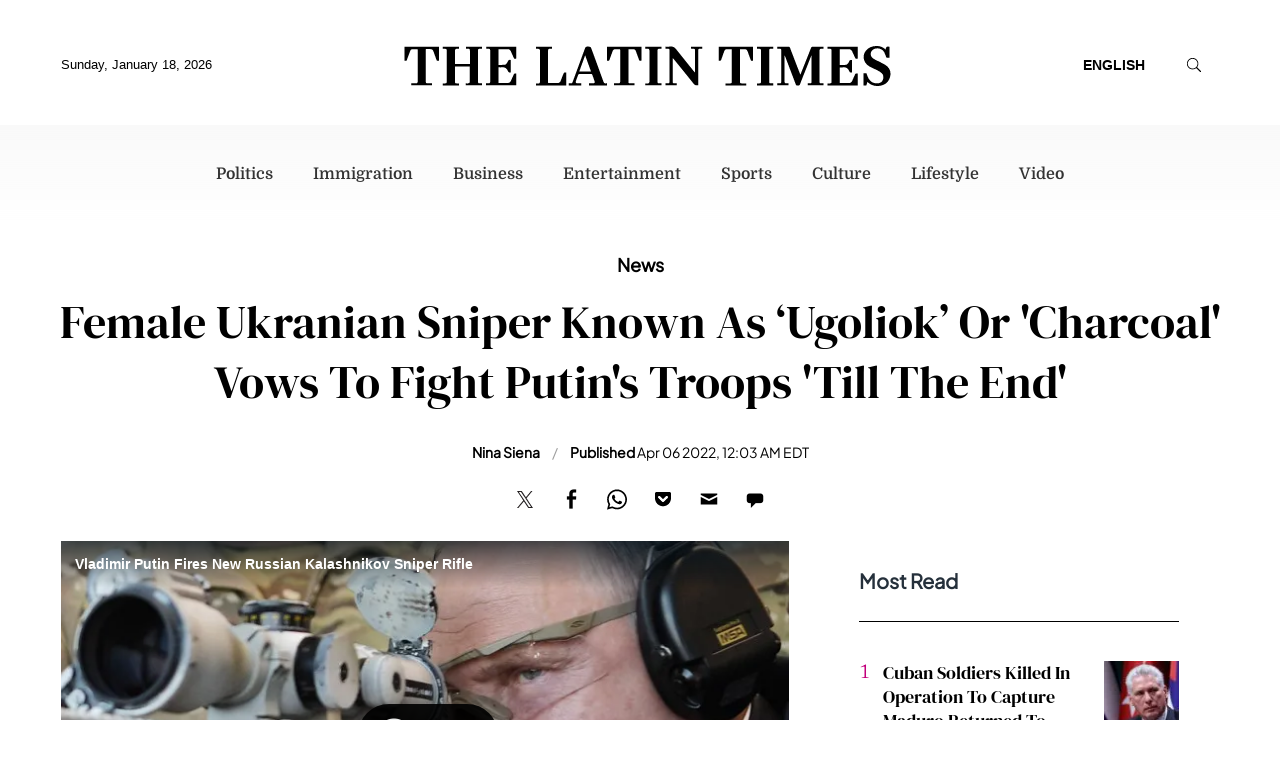

--- FILE ---
content_type: text/html; charset=UTF-8
request_url: https://d.latintimes.com/share/506684?autostart=0
body_size: 25763
content:
<!DOCTYPE html><html><head><meta http-equiv="Content-Type" content="text/html; charset=utf-8" /><meta name="viewport" content="width=device-width"><title>Vladimir Putin Fires New Russian Kalashnikov Sniper Rifle</title><link rel="preload" href="https://g.latintimes.com/sys/js/a0967c2b28ca71446c315148e20cf888.js?v=1768643337" as="script" /><link rel="preload" href="https://imasdk.googleapis.com/js/sdkloader/ima3.js" as="script" /><link rel="preconnect" href="https://g.latintimes.com" /><link rel="dns-prefetch" href="https://g.latintimes.com" /><link rel="preconnect" href="https://d.latintimes.com" /><link rel="dns-prefetch" href="https://d.latintimes.com" /><link rel="preconnect" href="https://imasdk.googleapis.com" /><link rel="dns-prefetch" href="https://imasdk.googleapis.com" /><link rel="preconnect" href="https://securepubads.g.doubleclick.net" /><link rel="dns-prefetch" href="https://securepubads.g.doubleclick.net" /><link rel="canonical" href="https://d.latintimes.com/share/506684" /> <script type="application/ld+json">{"@context":"https:\/\/schema.org","@type":"VideoObject","name":"Vladimir Putin Fires New Russian Kalashnikov Sniper Rifle","description":"Russian President Vladimir Putin tested a new sniper rifle when he visited the Kalashnikov Concern in Patriot Park outside Moscow.","publisher":{"@type":"NewsMediaOrganization","name":"Latin Times","url":"https:\/\/www.latintimes.com","logo":{"@type":"ImageObject","url":"https:\/\/g.latintimes.com\/themes\/favicons\/apple-touch-icon.png","width":"180","height":"180"},"sameAs":["https:\/\/www.facebook.com\/TheLatinTimes\/","https:\/\/www.linkedin.com\/company\/ibt-media"]},"thumbnailUrl":["https:\/\/d.latintimes.com\/en\/full\/43417\/vladimir-putin-fires-new-russian-kalashnikov-sniper-rifle.jpg?w=736&amp;h=414&amp;f=a063784b88f9e50b1b698b2d70042b0e"],"uploadDate":"2018-09-20T05:59:06-04:00","duration":"PT0M26S","contentUrl":"https:\/\/video.latintimes.com\/transcoder\/480p\/2533\/putin-cms-1537437049.mp4","embedUrl":"https:\/\/d.latintimes.com\/share\/506684"}</script> <script>var CEN_DOMAIN='latintimes.com';var current_timestamp=new Date().getTime(),mobile_device=(/android|webos|phone|ipad|ipod|blackberry|mobi|opera mini/i.test(navigator.userAgent)),bot_engine=/bot|http|python|grabber|crawl|search|fetch|feed|proxy|spider|curl|wget|okhttp|slurp|inspector|synthetic|mediapartners|yahooysmcm|aolbuild|bingpreview|facebookext|facebookcat|accoona|htdig|ia_archive|larbin|-perl|stackrambler|webcapture|downloader|WebCopier|xenu|validator|Snoopy|cohere-ai/i.test(navigator.userAgent),dfpSlots={},dfpEx=[],fqtag={cmd:[],scmd:[],fcmd:[],fscmd:[]},oa=oa||{},doFir=doFir||[],doReady=doReady||[],dataLayer=dataLayer||[],brW=window.innerWidth||document.documentElement.clientWidth||document.body.clientWidth||[],brH=window.innerHeight||document.documentElement.clientHeight||document.body.clientHeight||[],_LJ=function(d,g,e,f){var a,c;a=document.createElement("script");a.type="text/javascript";a.src=d;if(g)a.async=!0;if(e)a.onload=e;if(f)a.onerror=f;c=document.getElementById("loading_position");c.parentNode.insertBefore(a,c)},LJ=function(d,e,f){_LJ(d,1,e,f)},LC=function(d,e,f){var a,c;a=document.createElement("link");a.rel="stylesheet";a.href=d;if(e)a.onload=e;if(f)a.onerror=f;c=document.getElementById("loading_position");c.parentNode.insertBefore(a,c)},setCookieHours=function(name,value,h,domain){var date,expires=host='';if(h){date=new Date();date.setTime(date.getTime()+(h*60*60*1000));expires="; expires="+date.toUTCString();if(domain)host=";domain="+domain};document.cookie=name+"="+value+expires+host+"; path=/"},setCookie=function(name,value,days,domain){if(days)days*=24;setCookieHours(name,value,days,domain)},deleteCookie=function(name){setCookie(name,"",-1)},getCookie=function(c){c+="=";for(var d=document.cookie.split(";"),b=0;b<d.length;b++){for(var a=d[b];" "==a.charAt(0);)a=a.substring(1,a.length);if(0==a.indexOf(c))return a.substring(c.length,a.length)}return null},getCookieString=function(t){return getCookie(t)||""},getUrlParameters=function(t){var n,r={},s=/=/.test(t);return(s?t:location.search.substring(1)).split("&").forEach(function(t){""!=t&&(r[(n=t.split("="))[0]]=n[1])}),!t||s?r:r[t]},loadJS=function(arr,c){LJ(arr[0],function(){if(arr.length>1){arr.shift();loadJS(arr,c)}else c()})},appendCSS=function(d){var o=document.createElement("style");o.innerHTML=typeof d=='object'?d.data:d;document.getElementsByTagName('head')[0].appendChild(o)},GCSS=function(u){var x=new XMLHttpRequest();x.open('GET',u);x.send(null);x.onreadystatechange=function(){if(x.readyState===4&&x.status===200)appendCSS(x.responseText);}},execFunc=function(o){if(typeof o=='object'){while(exe=o.shift())exe();o.push=function(f){f()}}},hb_debug=getCookie('ibt_debug')?1:0,ibt_log=function(){if(hb_debug){var a=[].slice.call(arguments);a.unshift('|IBT|');console.log.apply(console,a)}},ibt_error=function(){if(hb_debug){var a=[].slice.call(arguments);a.unshift('|IBT|');console.error.apply(console,a)}},SITE_DOMAIN=DOMAIN=document.domain;if(SITE_DOMAIN==location.host){var str='',a=SITE_DOMAIN.split('.');for(var i=1;i<a.length;i++){str+="."+a[i]};SITE_DOMAIN=DOMAIN=str.substr(1)};JSON.split=function(c,d){var a=c.split(d||"|"),b={};for(i=0;i<a.length;i+=2)b[a[i]]=a[i+1];return b};oa.geo=JSON.split(getCookieString('X-UA-Info')||'country|OTHER|state||city||ip|');(function(){var u=navigator.userAgent,o=/Android/.test(u)?['Android',(u.match(/Android ([\d]+)/)||[,0])[1]]:/Nintendo/.test(u)?['Nintendo',(u.match(/(?:Nintendo ([\w]+))/i)||[,0])[1]]:/iPhone|iPod|iPad/.test(u)?['iOS',(u.match(/(?:iPhone|iPod|iPad).+OS ([\d]+)/i)||[,0])[1]]:/Maci/.test(u)?['Mac OS',(u.match(/Mac OS X ([\d]+)/)||[,0])[1]]:/Win/.test(u)?['Windows',(u.match(/Windows NT ([\d]+\.[\d]+)/)||[,3])[1]]:/CrOS/.test(u)?['Chrome OS',(u.match(/(?:hrome\/([\d]+))/i)||[,0])[1]]:/Tizen/.test(u)?['Tizen',(u.match(/(?:Tizen ([\d]+))/i)||[,0])[1]]:/PlayStation/.test(u)?['PlayStation',(u.match(/(?:PlayStation ([\d]+|Vita))/i)||[,0])[1]]:/WebOS/.test(u)?['WebOS',(u.match(/(?:WEBOS([\d]+))/i)||[,0])[1]]:/Fuchsia/.test(u)?['Fuchsia',1]:/Linux/.test(u)?['Linux',(u.match(/(?:Linux ([\w]+))/i)||[,0])[1]]:/OS\/2/.test(u)?['OS/2',(u.match(/(?:OS\/2;? ((?!OS)[\w]+))/i)||[,0])[1]]:/Unix|OpenBSD|FreeBSD|X11/.test(u)?['Unix',1]:/Apple\s?TV/.test(u)?['Apple tvOS',(u.match(/(?:OS ([\d]+))/i)||[,0])[1]]:bot_engine?['Bots',1]:['Unknown',0],b=bot_engine?['Bots',1]:/ndroid.+; wv/.test(u)?['Android Webview',1]:/(iPhone|iPod|iPad)(?!.+Safari)/i.test(u)?['iOS Webview',1]:/edg/i.test(u)?['Edge',(u.match(/(?:edg(?:e|a|ios)?\/)([\d]+)/i)||[,0])[1]]:/firefox|fxios/i.test(u)?['Firefox',(u.match(/(?:(?:fox|xios)\/([\d]+))/i)||[,0])[1]]:/opr/i.test(u)?['Opera',(u.match(/(?:opr\/([\d]+))/i)||[,0])[1]]:/opera/i.test(u)?['Opera',u.indexOf("ersion")!=-1?(u.match(/(?:sion\/([\d]+))/)||[,0])[1]:(u.match(/(?:era(?:\/|\s)([\d]+))/)||[,0])[1]]:/msie|trident/i.test(u)?['MSIE',(u.match(/(?:(?:ie|rv)(?:\:|\s)([\d]+))/i)||[,0])[1]]:/[\w\s]+browser\//i.test(u)?[u.match(/([\w]+browser)\/[\d]+/i)[1],(u.match(/(?:ser\/([\d]+))/)||[,0])[1]]:/PlayStation/i.test(u)?['PlayStation',(u.match(/(?:tation ([\d]+))/i)||[,0])[1]]:/silk/i.test(u)?['Amazon Silk',(u.match(/(?:silk\/([\d]+))/i)||[,0])[1]]:/palemoon/i.test(u)?['PaleMoon',(u.match(/(?:moon\/([\d]+))/i)||[,0])[1]]:/puffin/i.test(u)?['Puffin',(u.match(/(?:ffin\/([\d]+))/i)||[,0])[1]]:/safari/i.test(u)&&/version/i.test(u)&&!/chrome/i.test(u)?['Safari',(u.match(/(?:sion\/([\d]+))/)||[,0])[1]]:/chrome/i.test(u)?['Chrome',(u.match(/(?:ome\/([\d]+))/i)||[,0])[1]]:/crios/i.test(u)?['Chrome',(u.match(/(?:crios\/([\d]+))/i)||[,0])[1]]:/seamonkey/i.test(u)?['SeaMonkey',(u.match(/(?:Monkey\/([\d]+))/i)||[,0])[1]]:/android/i.test(u)?['Android Browser',(u.match(/Android ([\d]+)/)||[,0])[1]]:['Unknown',0];oa.os={name:o[0],version:o[1]};oa.browser={name:b[0],version:b[1]};if(o[0]=="Windows"&&o[1]<10&&(b[0]=='Edge'||(b[0]=='Chrome'&&b[1]>109)||(b[0]=='Firefox'&&b[1]>115)))window.bot_engine=!0})();window.addEventListener('message',function(e){if(e.data=='GetFQ'&&e.origin.indexOf(location.host.replace(/www1?\./,''))>-1){e.source.postMessage('NoPassFQ='+NoPassFQ,e.origin)}});var openLogin=function(u){if(typeof u=='object')u=u.url;jQuery("body").css("overflow","hidden");jQuery("#SIGNIN").remove();jQuery("<div />",{"id":"SIGNIN"}).html('<div class="nw-login"><span class="zephr-modal-close">×</span><div class="login-popup"><iframe frameborder="0" marginwidth="0" marginheight="0" id="Oframe" allowtransparency="true" src="'+u+'" style="min-height:350px;"></iframe></div></div>').appendTo("body");jQuery("#SIGNIN").on('click',function(e){closeLogin()})},closeLogin=function(){jQuery("#SIGNIN").remove();jQuery("body").css("overflow","inherit")},adjustLoginHeight=function(h){jQuery("#Oframe").height(h)},login_success=function(sess){jQuery(".sign-up").html("LOGOUT").on('click',function(){location.href="https://signin."+CEN_DOMAIN+"/oauth/logout"});closeLogin()},LANG='en',commentHeight=function(data){jQuery("#block-ibt-comment iframe").height(data.height)};var login_success=function(sess){jQuery(".pelcro-login-button").html("MY ACCOUNT");jQuery(".remaining-articles .pelcro-login-button").remove();if(typeof run_metering=='function'){run_metering()}
jQuery(".wall .already").add(jQuery("#wall-option1")).remove();closeLogin();jQuery.ajax({url:"https://myaccount."+document.domain+"/oauth/account",dataType:'json',xhrFields:{withCredentials:!0},crossDomain:!0,success:function(json){if(json.html){jQuery("body").append(json.html);if(json.isSubscriber){document.body.className+=' pelcro-subscribed'}}else{deleteCookie('nwsubl');deleteCookie('nwsucrp');location.reload()}}})};var dfpSlots={network_id:"21697271410",adunit:"latintimes",vid_adunit:"vid.latintimes"},doWLoad=[],timerStart=Date.now(),fqs_loaded=fqs_load_timeout=pbjs_loaded=amznads2_loaded=is_bot=!1;(function(){var v=document.createElement('video'),p;v.src="[data-uri]";if((p=v.play())!=undefined)p.then(function(){ibt_log("[AUTOPLAY]Allow");dfpSlots.autoplay=1},function(){v.volume=0;v.muted=!0;v.play().then(function(){ibt_log("[AUTOPLAY]MutedOnly");dfpSlots.autoplay=2},function(){ibt_log("[AUTOPLAY]Blocked");dfpSlots.autoplay=2})})})();var execOnJQ=function(){doFir.push=function(f){f()};while(exe=doFir.shift())exe();},proceedWithoutPrebid=function(){window.pbjs_loaded=!0;doFir.push(function(){verification_callback()})}</script> <script>proceedWithoutPrebid();</script> <script defer src="https://g.latintimes.com/sys/js/a0967c2b28ca71446c315148e20cf888.js?v=1768643337" onload="ibt_log('videojs loaded', Date.now()-timerStart); execOnJQ();"></script> <script>var brtype='web',highval_str="0",is_wv_android=/; wv/i.test(navigator.userAgent),is_wv_ios=/(iPhone|iPod|iPad).*AppleWebKit(?!.*Version)/i.test(navigator.userAgent);if(is_wv_android){brtype='wv_android'}else if(is_wv_ios){brtype='wv_ios'} var utm_result=getUrlParameters(),prebid_video_bid='',prebid_cust_param='',referrer='',fqs_loaded=!1,fqsp_loaded=!1,fqtag={cmd:[],fcmd:[]},pbjs=pbjs||{},utm_source=(utm_result.utm_source)?utm_result.utm_source:"";function TrafficSource(){ibt_log("Location:",document.location);ibt_log("Referrer:",document.referrer);var topUrl="",originTop=document.location.ancestorOrigins||"",ua=navigator.userAgent;if(originTop.length>0){var originTopSz=originTop.length-1;topUrl=originTop[originTopSz]}else{topUrl=document.referrer}
ibt_log("topUrl:",topUrl);if(topUrl.search('(.*)com.google.android.googlequicksearchbox([^/?]*)')===0){return'Google'}else if(document.referrer.search('(.*)com.google.android.googlequicksearchbox([^/?]*)')===0){return'Google'}else if(topUrl.search('(.*)www.googleapis.com([^/?]*)')===0){return'Google'}else if(document.referrer.search('(.*)www.googleapis.com([^/?]*)')===0){return'Google'}else if(topUrl.search('(.*)news.google.com([^/?]*)')===0){return'Google'}else if(topUrl.search('https?://(.*)google.([^/?]*)')===0){return'Google'}else if(topUrl.search('https?://(.*)bing.([^/?]*)')===0){return'Microsoft'}else if(topUrl.search('https?://(.*)msn.([^/?]*)')===0){return'Microsoft'}else if(topUrl.search('https?://(.*)yahoo.([^/?]*)')===0){return'Microsoft'}else if(document.referrer.search('(.*).bing.([^/?]*)')===0){return'Microsoft'}else if(document.referrer.search('(.*).msn.([^/?]*)')===0){return'Microsoft'}else if(document.referrer.search('(.*).yahoo.([^/?]*)')===0){return'Microsoft'}else if(topUrl.search('(.*).facebook.([^/?]*)')===0){return'Facebook'}else if(document.referrer.search('(.*).facebook.([^/?]*)')===0){return'Facebook'}else if(/FBAN|FB_IAB/.test(ua)){return'Facebook'}else if(topUrl.search('https?://t.co/([^/?]*)')===0){return'Twitter'}else if(document.referrer.search('https?://t.co/([^/?]*)')===0){return'Twitter'}else if(/__twitter_impression=true/.test(document.referrer)){return'Twitter'}else if(document.referrer.search('upday')===0){return'upday'}else if(utm_result.placement=='newsbreak'){return'NewsBreak_hosted'}else if(topUrl.search('(.*)www.newsbreakapp.com([^/?]*)')===0){return'NewsBreak'}else if(document.referrer.search('(.*)newsbreak([^/?]*)')===0){return'NewsBreak'}else if(/newsbreak|NewsBreak/.test(ua)){return'NewsBreak'}else if(document.referrer.search('(.*)isFollow([^/?]*)')===0){return'NewsBreak'}else if(topUrl.search('(.*)www.smartnews.com([^/?]*)')===0){return'SmartNews'}else if(document.referrer.search('(.*)Smartnews([^/?]*)')===0){return'SmartNews'}else if(topUrl.search('(.*)from.flipboard.com([^/?]*)')===0){return'Flipboard'}else if(document.referrer.search('(.*)from.flipboard.com([^/?]*)')===0){return'Flipboard'}else if(/Flipboard/.test(ua)){return'Flipboard'}else if(topUrl.search('(.*)www.latintimes.com([^/?]*)')===0){return'Direct'}else if(topUrl==""){return'Direct'}else{return'Other'}}
var ibtmedia_device=mobile_device?(screen.width<768||screen.height<768?'mobile':'tablet'):"desktop",iOS=/iPad|iPhone|iPod/.test(navigator.userAgent)&&!window.MSStream,iOSnb=/iPad|iPhone|iPod/.test(navigator.userAgent),ipadMac=/Macintosh/.test(navigator.userAgent),is_video_embed=!0,excl_label="",ts="nonpromoted",dfp_cat=utm_result.dfpcat?utm_result.dfpcat:"n/a",fbprom="",pageFocus="Y",keyEx=[],keyExC="",ic11_morph="",NoPassFQ=(/ivt_fq=1/.test(location.href))?"Y":"N",pageinfo={content_channel_iab:utm_result.iabcat?utm_result.iabcat:'',video_ap:(/autostart=0/.test(location.search)||NoPassFQ=='Y')?"N":"Y",context:"",iris_id:""};pbjs.que=pbjs.que||[];if(ibtmedia_device=='desktop'&&screen.width<=768&&ipadMac){ibtmedia_device='tablet';mobile_device=!0} ibt_log("device:",ibtmedia_device,", mobile:",mobile_device,screen.width+"x"+screen.height,navigator.userAgent);var site_ads=1,pb_videos='Y',PREBID_TIMEOUT=2000,FAILSAFE_TIMEOUT=2500,trsource=TrafficSource();ibt_log("Trsource:",trsource);const videoPricingGranularity={"buckets":[{"precision":2,"max":20,"increment":0.25},{"precision":2,"max":30,"increment":0.5},{"precision":2,"max":60,"increment":1}]};var connection=navigator.connection||navigator.mozConnection||navigator.webkitConnection;if(connection===undefined){var con_type="no_info"}else{var con_type=connection.effectiveType;console.log("con_type",con_type)} var videoAdUnit=[];oa.pageinfo=pageinfo;pbjs.que.push(function(){pbjs.bidderSettings={synacormedia:{bidCpmAdjustment:function(bidCpm,bid){return bidCpm*.75}}};pbjs.addAdUnits(videoAdUnit);var UserIDs=[{name:"pubCommonId",storage:{type:"html5",name:"_pubcid",expires:365}},{name:"identityLink",params:{pid:"56"},storage:{type:"cookie",name:"idl_env",expires:7}},{name:"digitrust",params:{init:{member:"k2K6V9VJ1v",site:"RgkEFFwuJI"},callback:function(digiTrustResult){if(digiTrustResult.success){var el=document.getElementById("dtidOutput");console.log("Digitrust Success",digiTrustResult.identity)}else{console.error("Digitrust init failed")}}},storage:{type:"html5",name:"pbjsdigitrust",expires:60}}];pbjs.setConfig({priceGranularity:videoPricingGranularity,rubicon:{singleRequest:!0},yahoossp:{mode:'video'},bidderTimeout:1500,timeoutBuffer:400,enableSendAllBids:!0,useBidCache:!1,pageUrl:"https://www.latintimes.com",publisherDomain:"https://www.latintimes.com",maxRequestsPerOrigin:50,bidderSequence:"fixed",debug:getCookie('ibt_pb_debug')?1:0,userSync:{userIds:UserIDs,filterSettings:{all:{bidders:'*',filter:'include'}},syncsPerBidder:8,syncDelay:3000,auctionDelay:1000},cache:{url:'https://prebid.adnxs.com/pbc/v1/cache'},"content":{"id":pageinfo.iris_id||""}});ibt_log('prebid_requestBids',Date.now()-timerStart,videoAdUnit);if(/ivt_fq=/.test(location.href)==!1&&parent!=self){window.addEventListener('message',function(event){if(typeof event.data=='string'&&event.origin.indexOf(location.host.replace('d.',''))>-1&&event.data.indexOf('NoPassFQ')==0){NoPassFQ=event.data.substr(-1);ibt_log('Get NoPassFQ from parent',event.data)}});parent.window.postMessage('GetFQ',document.referrer)}
pbjs.requestBids({bidsBackHandler:function(bids,timeout){pbjs_loaded=!0;ibt_log('prebid_bids_back',bids,'pbjs timeout : ',timeout,Date.now()-timerStart);if(timeout==!1){var url='',u=pbjs.getAdserverTargetingForAdUnitCode(videoAdUnit[0].code);prebid_cust_param='';if(typeof bids!=='undefined'&&bids.video!==undefined){var win_bid=pbjs.getHighestCpmBids(videoAdUnit[0].code);if(win_bid.length>0){if(win_bid[0].videoCacheKey!='')prebid_cust_param='%26hb_cache_id='+win_bid[0].videoCacheKey;if(win_bid[0].aid!==undefined)prebid_cust_param+='%26hb_vid='+win_bid[0].aid;ibt_log('prebid_video_win_bid:',win_bid,prebid_cust_param,Date.now()-timerStart)}}
for(o in u){url+='&'+o+'='+u[o]}
pbjs.markWinningBidAsUsed({adUnitCode:videoAdUnit[0].code});window.prebid_video_bid=encodeURIComponent(url.substring(1))}
verification_callback()},timeout:PREBID_TIMEOUT});pbjs.enableAnalytics([{provider:'atsAnalytics',options:{pid:'56'}}])});function prebidVideoAd_refresh(){pbjs.requestBids({bidsBackHandler:function(bids){window.prebid_video_bid='';ibt_log('prebid_video_bids_back',bids,Date.now()-timerStart);if(videoAdUnit.length>0&&pb_videos=='Y'){var url='',u=pbjs.getAdserverTargetingForAdUnitCode(videoAdUnit[0].code);prebid_cust_param='';if(typeof bids!=='undefined'&&bids.video!==undefined){var win_bid=pbjs.getHighestCpmBids(videoAdUnit[0].code);if(win_bid.length>0){if(win_bid[0].videoCacheKey!='')prebid_cust_param='%26hb_cache_id='+win_bid[0].videoCacheKey;if(win_bid[0].aid!==undefined)prebid_cust_param+='%26hb_vid='+win_bid[0].aid;ibt_log('prebid_win_bid:',win_bid,prebid_cust_param,Date.now()-timerStart)}}
for(o in u){url+='&'+o+'='+u[o]}
pbjs.markWinningBidAsUsed({adUnitCode:videoAdUnit[0].code});window.prebid_video_bid=encodeURIComponent(url.substring(1))}},adUnitCodes:[videoAdUnit[0].code]})}
function verification_callback(){if(pbjs.initAdserverSet)return;clearTimeout(hb_timeout_var);ibt_log("pbjs:",pbjs_loaded,", NoPassFQ:",NoPassFQ);fqtag.fcmd.push=function(f){f()};while(exe=fqtag.fcmd.shift())exe();if(pbjs_loaded){pbjs.initAdserverSet=!0;if(NoPassFQ=="Y")keyEx.push('|ibt| NoPassFQ');fqtag.cmd.push=function(f){f()};while(exe=fqtag.cmd.shift())exe();}}
var hb_timeout_var=setTimeout(function(){ibt_log("prebid_failsafe_timeout",Date.now()-timerStart);verification_callback()},FAILSAFE_TIMEOUT)</script> <style>.vjs-svg-icon{display:inline-block;background-repeat:no-repeat;background-position:center;fill:currentColor;height:1.8em;width:1.8em}.vjs-svg-icon:before{content:none !important}.vjs-control:focus .vjs-svg-icon,.vjs-svg-icon:hover{filter:drop-shadow(0 0 .25em #fff)}.video-js .vjs-big-play-button .vjs-icon-placeholder:before,.video-js .vjs-modal-dialog,.vjs-button>.vjs-icon-placeholder:before,.vjs-modal-dialog .vjs-modal-dialog-content{position:absolute;top:0;left:0;width:100%;height:100%}.video-js .vjs-big-play-button .vjs-icon-placeholder:before,.vjs-button>.vjs-icon-placeholder:before{text-align:center}@font-face{font-family:VideoJS;src:url([data-uri]) format("woff");font-weight:400;font-style:normal}.video-js .vjs-big-play-button .vjs-icon-placeholder:before,.video-js .vjs-play-control .vjs-icon-placeholder,.vjs-icon-play{font-family:VideoJS;font-weight:400;font-style:normal}.video-js .vjs-big-play-button .vjs-icon-placeholder:before,.video-js .vjs-play-control .vjs-icon-placeholder:before,.vjs-icon-play:before{content:"\f101"}.vjs-icon-play-circle{font-family:VideoJS;font-weight:400;font-style:normal}.vjs-icon-play-circle:before{content:"\f102"}.video-js .vjs-play-control.vjs-playing .vjs-icon-placeholder,.vjs-icon-pause{font-family:VideoJS;font-weight:400;font-style:normal}.video-js .vjs-play-control.vjs-playing .vjs-icon-placeholder:before,.vjs-icon-pause:before{content:"\f103"}.video-js .vjs-mute-control.vjs-vol-0 .vjs-icon-placeholder,.vjs-icon-volume-mute{font-family:VideoJS;font-weight:400;font-style:normal}.video-js .vjs-mute-control.vjs-vol-0 .vjs-icon-placeholder:before,.vjs-icon-volume-mute:before{content:"\f104"}.video-js .vjs-mute-control.vjs-vol-1 .vjs-icon-placeholder,.vjs-icon-volume-low{font-family:VideoJS;font-weight:400;font-style:normal}.video-js .vjs-mute-control.vjs-vol-1 .vjs-icon-placeholder:before,.vjs-icon-volume-low:before{content:"\f105"}.video-js .vjs-mute-control.vjs-vol-2 .vjs-icon-placeholder,.vjs-icon-volume-mid{font-family:VideoJS;font-weight:400;font-style:normal}.video-js .vjs-mute-control.vjs-vol-2 .vjs-icon-placeholder:before,.vjs-icon-volume-mid:before{content:"\f106"}.video-js .vjs-mute-control .vjs-icon-placeholder,.vjs-icon-volume-high{font-family:VideoJS;font-weight:400;font-style:normal}.video-js .vjs-mute-control .vjs-icon-placeholder:before,.vjs-icon-volume-high:before{content:"\f107"}.video-js .vjs-fullscreen-control .vjs-icon-placeholder,.vjs-icon-fullscreen-enter{font-family:VideoJS;font-weight:400;font-style:normal}.video-js .vjs-fullscreen-control .vjs-icon-placeholder:before,.vjs-icon-fullscreen-enter:before{content:"\f108"}.video-js.vjs-fullscreen .vjs-fullscreen-control .vjs-icon-placeholder,.vjs-icon-fullscreen-exit{font-family:VideoJS;font-weight:400;font-style:normal}.video-js.vjs-fullscreen .vjs-fullscreen-control .vjs-icon-placeholder:before,.vjs-icon-fullscreen-exit:before{content:"\f109"}.vjs-icon-spinner{font-family:VideoJS;font-weight:400;font-style:normal}.vjs-icon-spinner:before{content:"\f10a"}.video-js .vjs-subs-caps-button .vjs-icon-placeholder,.video-js .vjs-subtitles-button .vjs-icon-placeholder,.video-js.video-js:lang(en-AU) .vjs-subs-caps-button .vjs-icon-placeholder,.video-js.video-js:lang(en-GB) .vjs-subs-caps-button .vjs-icon-placeholder,.video-js.video-js:lang(en-IE) .vjs-subs-caps-button .vjs-icon-placeholder,.video-js.video-js:lang(en-NZ) .vjs-subs-caps-button .vjs-icon-placeholder,.vjs-icon-subtitles{font-family:VideoJS;font-weight:400;font-style:normal}.video-js .vjs-subs-caps-button .vjs-icon-placeholder:before,.video-js .vjs-subtitles-button .vjs-icon-placeholder:before,.video-js.video-js:lang(en-AU) .vjs-subs-caps-button .vjs-icon-placeholder:before,.video-js.video-js:lang(en-GB) .vjs-subs-caps-button .vjs-icon-placeholder:before,.video-js.video-js:lang(en-IE) .vjs-subs-caps-button .vjs-icon-placeholder:before,.video-js.video-js:lang(en-NZ) .vjs-subs-caps-button .vjs-icon-placeholder:before,.vjs-icon-subtitles:before{content:"\f10b"}.video-js .vjs-captions-button .vjs-icon-placeholder,.video-js:lang(en) .vjs-subs-caps-button .vjs-icon-placeholder,.video-js:lang(fr-CA) .vjs-subs-caps-button .vjs-icon-placeholder,.vjs-icon-captions{font-family:VideoJS;font-weight:400;font-style:normal}.video-js .vjs-captions-button .vjs-icon-placeholder:before,.video-js:lang(en) .vjs-subs-caps-button .vjs-icon-placeholder:before,.video-js:lang(fr-CA) .vjs-subs-caps-button .vjs-icon-placeholder:before,.vjs-icon-captions:before{content:"\f10c"}.vjs-icon-hd{font-family:VideoJS;font-weight:400;font-style:normal}.vjs-icon-hd:before{content:"\f10d"}.video-js .vjs-chapters-button .vjs-icon-placeholder,.vjs-icon-chapters{font-family:VideoJS;font-weight:400;font-style:normal}.video-js .vjs-chapters-button .vjs-icon-placeholder:before,.vjs-icon-chapters:before{content:"\f10e"}.vjs-icon-downloading{font-family:VideoJS;font-weight:400;font-style:normal}.vjs-icon-downloading:before{content:"\f10f"}.vjs-icon-file-download{font-family:VideoJS;font-weight:400;font-style:normal}.vjs-icon-file-download:before{content:"\f110"}.vjs-icon-file-download-done{font-family:VideoJS;font-weight:400;font-style:normal}.vjs-icon-file-download-done:before{content:"\f111"}.vjs-icon-file-download-off{font-family:VideoJS;font-weight:400;font-style:normal}.vjs-icon-file-download-off:before{content:"\f112"}.vjs-icon-share{font-family:VideoJS;font-weight:400;font-style:normal}.vjs-icon-share:before{content:"\f113"}.vjs-icon-cog{font-family:VideoJS;font-weight:400;font-style:normal}.vjs-icon-cog:before{content:"\f114"}.vjs-icon-square{font-family:VideoJS;font-weight:400;font-style:normal}.vjs-icon-square:before{content:"\f115"}.video-js .vjs-play-progress,.video-js .vjs-volume-level,.vjs-icon-circle,.vjs-seek-to-live-control .vjs-icon-placeholder{font-family:VideoJS;font-weight:400;font-style:normal}.video-js .vjs-play-progress:before,.video-js .vjs-volume-level:before,.vjs-icon-circle:before,.vjs-seek-to-live-control .vjs-icon-placeholder:before{content:"\f116"}.vjs-icon-circle-outline{font-family:VideoJS;font-weight:400;font-style:normal}.vjs-icon-circle-outline:before{content:"\f117"}.vjs-icon-circle-inner-circle{font-family:VideoJS;font-weight:400;font-style:normal}.vjs-icon-circle-inner-circle:before{content:"\f118"}.video-js .vjs-control.vjs-close-button .vjs-icon-placeholder,.vjs-icon-cancel{font-family:VideoJS;font-weight:400;font-style:normal}.video-js .vjs-control.vjs-close-button .vjs-icon-placeholder:before,.vjs-icon-cancel:before{content:"\f119"}.vjs-icon-repeat{font-family:VideoJS;font-weight:400;font-style:normal}.vjs-icon-repeat:before{content:"\f11a"}.video-js .vjs-play-control.vjs-ended .vjs-icon-placeholder,.vjs-icon-replay{font-family:VideoJS;font-weight:400;font-style:normal}.video-js .vjs-play-control.vjs-ended .vjs-icon-placeholder:before,.vjs-icon-replay:before{content:"\f11b"}.video-js .vjs-skip-backward-5 .vjs-icon-placeholder,.vjs-icon-replay-5{font-family:VideoJS;font-weight:400;font-style:normal}.video-js .vjs-skip-backward-5 .vjs-icon-placeholder:before,.vjs-icon-replay-5:before{content:"\f11c"}.video-js .vjs-skip-backward-10 .vjs-icon-placeholder,.vjs-icon-replay-10{font-family:VideoJS;font-weight:400;font-style:normal}.video-js .vjs-skip-backward-10 .vjs-icon-placeholder:before,.vjs-icon-replay-10:before{content:"\f11d"}.video-js .vjs-skip-backward-30 .vjs-icon-placeholder,.vjs-icon-replay-30{font-family:VideoJS;font-weight:400;font-style:normal}.video-js .vjs-skip-backward-30 .vjs-icon-placeholder:before,.vjs-icon-replay-30:before{content:"\f11e"}.video-js .vjs-skip-forward-5 .vjs-icon-placeholder,.vjs-icon-forward-5{font-family:VideoJS;font-weight:400;font-style:normal}.video-js .vjs-skip-forward-5 .vjs-icon-placeholder:before,.vjs-icon-forward-5:before{content:"\f11f"}.video-js .vjs-skip-forward-10 .vjs-icon-placeholder,.vjs-icon-forward-10{font-family:VideoJS;font-weight:400;font-style:normal}.video-js .vjs-skip-forward-10 .vjs-icon-placeholder:before,.vjs-icon-forward-10:before{content:"\f120"}.video-js .vjs-skip-forward-30 .vjs-icon-placeholder,.vjs-icon-forward-30{font-family:VideoJS;font-weight:400;font-style:normal}.video-js .vjs-skip-forward-30 .vjs-icon-placeholder:before,.vjs-icon-forward-30:before{content:"\f121"}.video-js .vjs-audio-button .vjs-icon-placeholder,.vjs-icon-audio{font-family:VideoJS;font-weight:400;font-style:normal}.video-js .vjs-audio-button .vjs-icon-placeholder:before,.vjs-icon-audio:before{content:"\f122"}.vjs-icon-next-item{font-family:VideoJS;font-weight:400;font-style:normal}.vjs-icon-next-item:before{content:"\f123"}.vjs-icon-previous-item{font-family:VideoJS;font-weight:400;font-style:normal}.vjs-icon-previous-item:before{content:"\f124"}.vjs-icon-shuffle{font-family:VideoJS;font-weight:400;font-style:normal}.vjs-icon-shuffle:before{content:"\f125"}.vjs-icon-cast{font-family:VideoJS;font-weight:400;font-style:normal}.vjs-icon-cast:before{content:"\f126"}.video-js .vjs-picture-in-picture-control .vjs-icon-placeholder,.vjs-icon-picture-in-picture-enter{font-family:VideoJS;font-weight:400;font-style:normal}.video-js .vjs-picture-in-picture-control .vjs-icon-placeholder:before,.vjs-icon-picture-in-picture-enter:before{content:"\f127"}.video-js.vjs-picture-in-picture .vjs-picture-in-picture-control .vjs-icon-placeholder,.vjs-icon-picture-in-picture-exit{font-family:VideoJS;font-weight:400;font-style:normal}.video-js.vjs-picture-in-picture .vjs-picture-in-picture-control .vjs-icon-placeholder:before,.vjs-icon-picture-in-picture-exit:before{content:"\f128"}.vjs-icon-facebook{font-family:VideoJS;font-weight:400;font-style:normal}.vjs-icon-facebook:before{content:"\f129"}.vjs-icon-linkedin{font-family:VideoJS;font-weight:400;font-style:normal}.vjs-icon-linkedin:before{content:"\f12a"}.vjs-icon-twitter{font-family:VideoJS;font-weight:400;font-style:normal}.vjs-icon-twitter:before{content:"\f12b"}.vjs-icon-tumblr{font-family:VideoJS;font-weight:400;font-style:normal}.vjs-icon-tumblr:before{content:"\f12c"}.vjs-icon-pinterest{font-family:VideoJS;font-weight:400;font-style:normal}.vjs-icon-pinterest:before{content:"\f12d"}.video-js .vjs-descriptions-button .vjs-icon-placeholder,.vjs-icon-audio-description{font-family:VideoJS;font-weight:400;font-style:normal}.video-js .vjs-descriptions-button .vjs-icon-placeholder:before,.vjs-icon-audio-description:before{content:"\f12e"}.video-js{display:inline-block;vertical-align:top;box-sizing:border-box;color:#fff;background-color:#000;position:relative;padding:0;font-size:10px;line-height:1;font-weight:400;font-style:normal;font-family:Arial,Helvetica,sans-serif;word-break:initial}.video-js:-moz-full-screen{position:absolute}.video-js:-webkit-full-screen{width:100% !important;height:100% !important}.video-js[tabindex="-1"]{outline:0}.video-js *,.video-js :after,.video-js :before{box-sizing:inherit}.video-js ul{font-family:inherit;font-size:inherit;line-height:inherit;list-style-position:outside;margin-left:0;margin-right:0;margin-top:0;margin-bottom:0}.video-js.vjs-1-1,.video-js.vjs-16-9,.video-js.vjs-4-3,.video-js.vjs-9-16,.video-js.vjs-fluid{width:100%;max-width:100%}.video-js.vjs-1-1:not(.vjs-audio-only-mode),.video-js.vjs-16-9:not(.vjs-audio-only-mode),.video-js.vjs-4-3:not(.vjs-audio-only-mode),.video-js.vjs-9-16:not(.vjs-audio-only-mode),.video-js.vjs-fluid:not(.vjs-audio-only-mode){height:0}.video-js.vjs-16-9:not(.vjs-audio-only-mode){padding-top:56.25%}.video-js.vjs-4-3:not(.vjs-audio-only-mode){padding-top:75%}.video-js.vjs-9-16:not(.vjs-audio-only-mode){padding-top:177.7777777778%}.video-js.vjs-1-1:not(.vjs-audio-only-mode){padding-top:100%}.video-js.vjs-fill:not(.vjs-audio-only-mode){width:100%;height:100%}.video-js .vjs-tech{position:absolute;top:0;left:0;width:100%;height:100%}.video-js.vjs-audio-only-mode .vjs-tech{display:none}body.vjs-full-window,body.vjs-pip-window{padding:0;margin:0;height:100%}.vjs-full-window .video-js.vjs-fullscreen,body.vjs-pip-window .video-js{position:fixed;overflow:hidden;z-index:1000;left:0;top:0;bottom:0;right:0}.video-js.vjs-fullscreen:not(.vjs-ios-native-fs),body.vjs-pip-window .video-js{width:100% !important;height:100% !important;padding-top:0 !important;display:block}.video-js.vjs-fullscreen.vjs-user-inactive{cursor:none}.vjs-pip-container .vjs-pip-text{position:absolute;bottom:10%;font-size:2em;background-color:rgba(0,0,0,.7);padding:.5em;text-align:center;width:100%}.vjs-layout-small.vjs-pip-container .vjs-pip-text,.vjs-layout-tiny.vjs-pip-container .vjs-pip-text,.vjs-layout-x-small.vjs-pip-container .vjs-pip-text{bottom:0;font-size:1.4em}.vjs-hidden{display:none !important}.vjs-disabled{opacity:.5;cursor:default}.video-js .vjs-offscreen{height:1px;left:-9999px;position:absolute;top:0;width:1px}.vjs-lock-showing{display:block !important;opacity:1 !important;visibility:visible !important}.vjs-no-js{padding:20px;color:#fff;background-color:#000;font-size:18px;font-family:Arial,Helvetica,sans-serif;text-align:center;width:300px;height:150px;margin:0 auto}.vjs-no-js a,.vjs-no-js a:visited{color:#66a8cc}.video-js .vjs-big-play-button{font-size:3em;line-height:1.5em;height:1.63332em;width:3em;display:block;position:absolute;top:50%;left:50%;padding:0;margin-top:-.81666em;margin-left:-1.5em;cursor:pointer;opacity:1;border:.06666em solid #fff;background-color:#2b333f;background-color:rgba(43,51,63,.7);border-radius:.3em;transition:all .4s}.vjs-big-play-button .vjs-svg-icon{width:1em;height:1em;position:absolute;top:50%;left:50%;line-height:1;transform:translate(-50%,-50%)}.video-js .vjs-big-play-button:focus,.video-js:hover .vjs-big-play-button{border-color:#fff;background-color:#73859f;background-color:rgba(115,133,159,.5);transition:all 0s}.vjs-controls-disabled .vjs-big-play-button,.vjs-error .vjs-big-play-button,.vjs-has-started .vjs-big-play-button,.vjs-using-native-controls .vjs-big-play-button{display:none}.vjs-has-started.vjs-paused.vjs-show-big-play-button-on-pause:not(.vjs-seeking,.vjs-scrubbing,.vjs-error) .vjs-big-play-button{display:block}.video-js button{background:0;border:0;color:inherit;display:inline-block;font-size:inherit;line-height:inherit;text-transform:none;text-decoration:none;transition:none;-webkit-appearance:none;-moz-appearance:none;appearance:none}.vjs-control .vjs-button{width:100%;height:100%}.video-js .vjs-control.vjs-close-button{cursor:pointer;height:3em;position:absolute;right:0;top:.5em;z-index:2}.video-js .vjs-modal-dialog{background:rgba(0,0,0,.8);background:linear-gradient(180deg,rgba(0,0,0,.8),rgba(255,255,255,0));overflow:auto}.video-js .vjs-modal-dialog>*{box-sizing:border-box}.vjs-modal-dialog .vjs-modal-dialog-content{font-size:1.2em;line-height:1.5;padding:20px 24px;z-index:1}.vjs-menu-button{cursor:pointer}.vjs-menu-button.vjs-disabled{cursor:default}.vjs-workinghover .vjs-menu-button.vjs-disabled:hover .vjs-menu{display:none}.vjs-menu .vjs-menu-content{display:block;padding:0;margin:0;font-family:Arial,Helvetica,sans-serif;overflow:auto}.vjs-menu .vjs-menu-content>*{box-sizing:border-box}.vjs-scrubbing .vjs-control.vjs-menu-button:hover .vjs-menu{display:none}.vjs-menu li{display:flex;justify-content:center;list-style:none;margin:0;padding:.2em 0;line-height:1.4em;font-size:1.2em;text-align:center;text-transform:lowercase}.js-focus-visible .vjs-menu li.vjs-menu-item:hover,.vjs-menu li.vjs-menu-item:focus,.vjs-menu li.vjs-menu-item:hover{background-color:#73859f;background-color:rgba(115,133,159,.5)}.js-focus-visible .vjs-menu li.vjs-selected:hover,.vjs-menu li.vjs-selected,.vjs-menu li.vjs-selected:focus,.vjs-menu li.vjs-selected:hover{background-color:#fff;color:#2b333f}.js-focus-visible .vjs-menu li.vjs-selected:hover .vjs-svg-icon,.vjs-menu li.vjs-selected .vjs-svg-icon,.vjs-menu li.vjs-selected:focus .vjs-svg-icon,.vjs-menu li.vjs-selected:hover .vjs-svg-icon{fill:#000}.js-focus-visible .vjs-menu :not(.vjs-selected):focus:not(.focus-visible),.video-js .vjs-menu :not(.vjs-selected):focus:not(:focus-visible){background:0}.vjs-menu li.vjs-menu-title{text-align:center;text-transform:uppercase;font-size:1em;line-height:2em;padding:0;margin:0 0 .3em 0;font-weight:700;cursor:default}.vjs-menu-button-popup .vjs-menu{display:none;position:absolute;bottom:0;width:10em;left:-3em;height:0;margin-bottom:1.5em;border-top-color:rgba(43,51,63,.7)}.vjs-pip-window .vjs-menu-button-popup .vjs-menu{left:unset;right:1em}.vjs-menu-button-popup .vjs-menu .vjs-menu-content{background-color:#2b333f;background-color:rgba(43,51,63,.7);position:absolute;width:100%;bottom:1.5em;max-height:15em}.vjs-layout-tiny .vjs-menu-button-popup .vjs-menu .vjs-menu-content,.vjs-layout-x-small .vjs-menu-button-popup .vjs-menu .vjs-menu-content{max-height:5em}.vjs-layout-small .vjs-menu-button-popup .vjs-menu .vjs-menu-content{max-height:10em}.vjs-layout-medium .vjs-menu-button-popup .vjs-menu .vjs-menu-content{max-height:14em}.vjs-layout-huge .vjs-menu-button-popup .vjs-menu .vjs-menu-content,.vjs-layout-large .vjs-menu-button-popup .vjs-menu .vjs-menu-content,.vjs-layout-x-large .vjs-menu-button-popup .vjs-menu .vjs-menu-content{max-height:25em}.vjs-menu-button-popup .vjs-menu.vjs-lock-showing,.vjs-workinghover .vjs-menu-button-popup.vjs-hover .vjs-menu{display:block}.video-js .vjs-menu-button-inline{transition:all .4s;overflow:hidden}.video-js .vjs-menu-button-inline:before{width:2.222222222em}.video-js .vjs-menu-button-inline.vjs-slider-active,.video-js .vjs-menu-button-inline:focus,.video-js .vjs-menu-button-inline:hover{width:12em}.vjs-menu-button-inline .vjs-menu{opacity:0;height:100%;width:auto;position:absolute;left:4em;top:0;padding:0;margin:0;transition:all .4s}.vjs-menu-button-inline.vjs-slider-active .vjs-menu,.vjs-menu-button-inline:focus .vjs-menu,.vjs-menu-button-inline:hover .vjs-menu{display:block;opacity:1}.vjs-menu-button-inline .vjs-menu-content{width:auto;height:100%;margin:0;overflow:hidden}.video-js .vjs-control-bar{display:none;width:100%;position:absolute;bottom:0;left:0;right:0;height:3em;background-color:#2b333f;background-color:rgba(43,51,63,.7)}.video-js:not(.vjs-controls-disabled,.vjs-using-native-controls,.vjs-error) .vjs-control-bar.vjs-lock-showing{display:flex !important}.vjs-audio-only-mode .vjs-control-bar,.vjs-has-started .vjs-control-bar{display:flex;visibility:visible;opacity:1;transition:visibility .1s,opacity .1s}.vjs-has-started.vjs-user-inactive.vjs-playing .vjs-control-bar{visibility:visible;opacity:0;pointer-events:none;transition:visibility 1s,opacity 1s}.vjs-controls-disabled .vjs-control-bar,.vjs-error .vjs-control-bar,.vjs-using-native-controls .vjs-control-bar{display:none !important}.vjs-audio-only-mode.vjs-has-started.vjs-user-inactive.vjs-playing .vjs-control-bar,.vjs-audio.vjs-has-started.vjs-user-inactive.vjs-playing .vjs-control-bar{opacity:1;visibility:visible;pointer-events:auto}.video-js .vjs-control{position:relative;text-align:center;margin:0;padding:0;height:100%;width:4em;flex:none}.video-js .vjs-control.vjs-visible-text{width:auto;padding-left:1em;padding-right:1em}.vjs-button>.vjs-icon-placeholder:before{font-size:1.8em;line-height:1.67}.vjs-button>.vjs-icon-placeholder{display:block}.vjs-button>.vjs-svg-icon{display:inline-block}.video-js .vjs-control:focus,.video-js .vjs-control:focus:before,.video-js .vjs-control:hover:before{text-shadow:0 0 1em #fff}.video-js :not(.vjs-visible-text)>.vjs-control-text{border:0;clip:rect(0 0 0 0);height:1px;overflow:hidden;padding:0;position:absolute;width:1px}.video-js .vjs-custom-control-spacer{display:none}.video-js .vjs-progress-control{cursor:pointer;flex:auto;display:flex;align-items:center;min-width:4em;touch-action:none}.video-js .vjs-progress-control.disabled{cursor:default}.vjs-live .vjs-progress-control{display:none}.vjs-liveui .vjs-progress-control{display:flex;align-items:center}.video-js .vjs-progress-holder{flex:auto;transition:all .2s;height:.3em}.video-js .vjs-progress-control .vjs-progress-holder{margin:0 10px}.video-js .vjs-progress-control:hover .vjs-progress-holder{font-size:1.6666666667em}.video-js .vjs-progress-control:hover .vjs-progress-holder.disabled{font-size:1em}.video-js .vjs-progress-holder .vjs-load-progress,.video-js .vjs-progress-holder .vjs-load-progress div,.video-js .vjs-progress-holder .vjs-play-progress{position:absolute;display:block;height:100%;margin:0;padding:0;width:0}.video-js .vjs-play-progress{background-color:#fff}.video-js .vjs-play-progress:before{font-size:.9em;position:absolute;right:-.5em;line-height:.35em;z-index:1}.vjs-svg-icons-enabled .vjs-play-progress:before{content:none !important}.vjs-play-progress .vjs-svg-icon{position:absolute;top:-.35em;right:-.4em;width:.9em;height:.9em;pointer-events:none;line-height:.15em;z-index:1}.video-js .vjs-load-progress{background:rgba(115,133,159,.5)}.video-js .vjs-load-progress div{background:rgba(115,133,159,.75)}.video-js .vjs-time-tooltip{background-color:#fff;background-color:rgba(255,255,255,.8);border-radius:.3em;color:#000;float:right;font-family:Arial,Helvetica,sans-serif;font-size:1em;padding:6px 8px 8px 8px;pointer-events:none;position:absolute;top:-3.4em;visibility:hidden;z-index:1}.video-js .vjs-progress-holder:focus .vjs-time-tooltip{display:none}.video-js .vjs-progress-control:hover .vjs-progress-holder:focus .vjs-time-tooltip,.video-js .vjs-progress-control:hover .vjs-time-tooltip{display:block;font-size:.6em;visibility:visible}.video-js .vjs-progress-control.disabled:hover .vjs-time-tooltip{font-size:1em}.video-js .vjs-progress-control .vjs-mouse-display{display:none;position:absolute;width:1px;height:100%;background-color:#000;z-index:1}.video-js .vjs-progress-control:hover .vjs-mouse-display{display:block}.video-js.vjs-user-inactive .vjs-progress-control .vjs-mouse-display{visibility:hidden;opacity:0;transition:visibility 1s,opacity 1s}.vjs-mouse-display .vjs-time-tooltip{color:#fff;background-color:#000;background-color:rgba(0,0,0,.8)}.video-js .vjs-slider{position:relative;cursor:pointer;padding:0;margin:0 .45em 0 .45em;-webkit-touch-callout:none;-webkit-user-select:none;-moz-user-select:none;user-select:none;background-color:#73859f;background-color:rgba(115,133,159,.5)}.video-js .vjs-slider.disabled{cursor:default}.video-js .vjs-slider:focus{text-shadow:0 0 1em #fff;box-shadow:0 0 1em #fff}.video-js .vjs-mute-control{cursor:pointer;flex:none}.video-js .vjs-volume-control{cursor:pointer;margin-right:1em;display:flex}.video-js .vjs-volume-control.vjs-volume-horizontal{width:5em}.video-js .vjs-volume-panel .vjs-volume-control{visibility:visible;opacity:0;width:1px;height:1px;margin-left:-1px}.video-js .vjs-volume-panel{transition:width 1s}.video-js .vjs-volume-panel .vjs-volume-control.vjs-slider-active,.video-js .vjs-volume-panel .vjs-volume-control:active,.video-js .vjs-volume-panel.vjs-hover .vjs-mute-control~.vjs-volume-control,.video-js .vjs-volume-panel.vjs-hover .vjs-volume-control,.video-js .vjs-volume-panel:active .vjs-volume-control,.video-js .vjs-volume-panel:focus .vjs-volume-control{visibility:visible;opacity:1;position:relative;transition:visibility .1s,opacity .1s,height .1s,width .1s,left 0s,top 0s}.video-js .vjs-volume-panel .vjs-volume-control.vjs-slider-active.vjs-volume-horizontal,.video-js .vjs-volume-panel .vjs-volume-control:active.vjs-volume-horizontal,.video-js .vjs-volume-panel.vjs-hover .vjs-mute-control~.vjs-volume-control.vjs-volume-horizontal,.video-js .vjs-volume-panel.vjs-hover .vjs-volume-control.vjs-volume-horizontal,.video-js .vjs-volume-panel:active .vjs-volume-control.vjs-volume-horizontal,.video-js .vjs-volume-panel:focus .vjs-volume-control.vjs-volume-horizontal{width:5em;height:3em;margin-right:0}.video-js .vjs-volume-panel .vjs-volume-control.vjs-slider-active.vjs-volume-vertical,.video-js .vjs-volume-panel .vjs-volume-control:active.vjs-volume-vertical,.video-js .vjs-volume-panel.vjs-hover .vjs-mute-control~.vjs-volume-control.vjs-volume-vertical,.video-js .vjs-volume-panel.vjs-hover .vjs-volume-control.vjs-volume-vertical,.video-js .vjs-volume-panel:active .vjs-volume-control.vjs-volume-vertical,.video-js .vjs-volume-panel:focus .vjs-volume-control.vjs-volume-vertical{left:-3.5em;transition:left 0s}.video-js .vjs-volume-panel.vjs-volume-panel-horizontal.vjs-hover,.video-js .vjs-volume-panel.vjs-volume-panel-horizontal.vjs-slider-active,.video-js .vjs-volume-panel.vjs-volume-panel-horizontal:active{width:10em;transition:width .1s}.video-js .vjs-volume-panel.vjs-volume-panel-horizontal.vjs-mute-toggle-only{width:4em}.video-js .vjs-volume-panel .vjs-volume-control.vjs-volume-vertical{height:8em;width:3em;left:-3000em;transition:visibility 1s,opacity 1s,height 1s 1s,width 1s 1s,left 1s 1s,top 1s 1s}.video-js .vjs-volume-panel .vjs-volume-control.vjs-volume-horizontal{transition:visibility 1s,opacity 1s,height 1s 1s,width 1s,left 1s 1s,top 1s 1s}.video-js .vjs-volume-panel{display:flex}.video-js .vjs-volume-bar{margin:1.35em .45em}.vjs-volume-bar.vjs-slider-horizontal{width:5em;height:.3em}.vjs-volume-bar.vjs-slider-vertical{width:.3em;height:5em;margin:1.35em auto}.video-js .vjs-volume-level{position:absolute;bottom:0;left:0;background-color:#fff}.video-js .vjs-volume-level:before{position:absolute;font-size:.9em;z-index:1}.vjs-slider-vertical .vjs-volume-level{width:.3em}.vjs-slider-vertical .vjs-volume-level:before{top:-.5em;left:-.3em;z-index:1}.vjs-svg-icons-enabled .vjs-volume-level:before{content:none}.vjs-volume-level .vjs-svg-icon{position:absolute;width:.9em;height:.9em;pointer-events:none;z-index:1}.vjs-slider-horizontal .vjs-volume-level{height:.3em}.vjs-slider-horizontal .vjs-volume-level:before{line-height:.35em;right:-.5em}.vjs-slider-horizontal .vjs-volume-level .vjs-svg-icon{right:-.3em;transform:translateY(-50%)}.vjs-slider-vertical .vjs-volume-level .vjs-svg-icon{top:-.55em;transform:translateX(-50%)}.video-js .vjs-volume-panel.vjs-volume-panel-vertical{width:4em}.vjs-volume-bar.vjs-slider-vertical .vjs-volume-level{height:100%}.vjs-volume-bar.vjs-slider-horizontal .vjs-volume-level{width:100%}.video-js .vjs-volume-vertical{width:3em;height:8em;bottom:8em;background-color:#2b333f;background-color:rgba(43,51,63,.7)}.video-js .vjs-volume-horizontal .vjs-menu{left:-2em}.video-js .vjs-volume-tooltip{background-color:#fff;background-color:rgba(255,255,255,.8);border-radius:.3em;color:#000;float:right;font-family:Arial,Helvetica,sans-serif;font-size:1em;padding:6px 8px 8px 8px;pointer-events:none;position:absolute;top:-3.4em;visibility:hidden;z-index:1}.video-js .vjs-volume-control:hover .vjs-progress-holder:focus .vjs-volume-tooltip,.video-js .vjs-volume-control:hover .vjs-volume-tooltip{display:block;font-size:1em;visibility:visible}.video-js .vjs-volume-vertical:hover .vjs-progress-holder:focus .vjs-volume-tooltip,.video-js .vjs-volume-vertical:hover .vjs-volume-tooltip{left:1em;top:-12px}.video-js .vjs-volume-control.disabled:hover .vjs-volume-tooltip{font-size:1em}.video-js .vjs-volume-control .vjs-mouse-display{display:none;position:absolute;width:100%;height:1px;background-color:#000;z-index:1}.video-js .vjs-volume-horizontal .vjs-mouse-display{width:1px;height:100%}.video-js .vjs-volume-control:hover .vjs-mouse-display{display:block}.video-js.vjs-user-inactive .vjs-volume-control .vjs-mouse-display{visibility:hidden;opacity:0;transition:visibility 1s,opacity 1s}.vjs-mouse-display .vjs-volume-tooltip{color:#fff;background-color:#000;background-color:rgba(0,0,0,.8)}.vjs-poster{display:inline-block;vertical-align:middle;cursor:pointer;margin:0;padding:0;position:absolute;top:0;right:0;bottom:0;left:0;height:100%}.vjs-has-started .vjs-poster,.vjs-using-native-controls .vjs-poster{display:none}.vjs-audio.vjs-has-started .vjs-poster,.vjs-has-started.vjs-audio-poster-mode .vjs-poster,.vjs-pip-container.vjs-has-started .vjs-poster{display:block}.vjs-poster img{width:100%;height:100%;-o-object-fit:contain;object-fit:contain}.video-js .vjs-live-control{display:flex;align-items:flex-start;flex:auto;font-size:1em;line-height:3em}.video-js.vjs-liveui .vjs-live-control,.video-js:not(.vjs-live) .vjs-live-control{display:none}.video-js .vjs-seek-to-live-control{align-items:center;cursor:pointer;flex:none;display:inline-flex;height:100%;padding-left:.5em;padding-right:.5em;font-size:1em;line-height:3em;width:auto;min-width:4em}.video-js.vjs-live:not(.vjs-liveui) .vjs-seek-to-live-control,.video-js:not(.vjs-live) .vjs-seek-to-live-control{display:none}.vjs-seek-to-live-control.vjs-control.vjs-at-live-edge{cursor:auto}.vjs-seek-to-live-control .vjs-icon-placeholder{margin-right:.5em;color:#888}.vjs-svg-icons-enabled .vjs-seek-to-live-control{line-height:0}.vjs-seek-to-live-control .vjs-svg-icon{width:1em;height:1em;pointer-events:none;fill:#888}.vjs-seek-to-live-control.vjs-control.vjs-at-live-edge .vjs-icon-placeholder{color:red}.vjs-seek-to-live-control.vjs-control.vjs-at-live-edge .vjs-svg-icon{fill:red}.video-js .vjs-time-control{flex:none;font-size:1em;line-height:3em;min-width:2em;width:auto;padding-left:1em;padding-right:1em}.video-js .vjs-current-time,.video-js .vjs-duration,.vjs-live .vjs-time-control,.vjs-live .vjs-time-divider{display:none}.vjs-time-divider{display:none;line-height:3em}.video-js .vjs-play-control{cursor:pointer}.video-js .vjs-play-control .vjs-icon-placeholder{flex:none}.vjs-text-track-display{position:absolute;bottom:3em;left:0;right:0;top:0;pointer-events:none}.vjs-error .vjs-text-track-display{display:none}.video-js.vjs-controls-disabled .vjs-text-track-display,.video-js.vjs-user-inactive.vjs-playing .vjs-text-track-display{bottom:1em}.video-js .vjs-text-track{font-size:1.4em;text-align:center;margin-bottom:.1em}.vjs-subtitles{color:#fff}.vjs-captions{color:#fc6}.vjs-tt-cue{display:block}video::-webkit-media-text-track-display{transform:translateY(-3em)}.video-js.vjs-controls-disabled video::-webkit-media-text-track-display,.video-js.vjs-user-inactive.vjs-playing video::-webkit-media-text-track-display{transform:translateY(-1.5em)}.video-js .vjs-picture-in-picture-control{cursor:pointer;flex:none}.video-js.vjs-audio-only-mode .vjs-picture-in-picture-control,.vjs-pip-window .vjs-picture-in-picture-control{display:none}.video-js .vjs-fullscreen-control{cursor:pointer;flex:none}.video-js.vjs-audio-only-mode .vjs-fullscreen-control,.vjs-pip-window .vjs-fullscreen-control{display:none}.vjs-playback-rate .vjs-playback-rate-value,.vjs-playback-rate>.vjs-menu-button{position:absolute;top:0;left:0;width:100%;height:100%}.vjs-playback-rate .vjs-playback-rate-value{pointer-events:none;font-size:1.5em;line-height:2;text-align:center}.vjs-playback-rate .vjs-menu{width:4em;left:0}.vjs-error .vjs-error-display .vjs-modal-dialog-content{font-size:1.4em;text-align:center}.vjs-loading-spinner{display:none;position:absolute;top:50%;left:50%;transform:translate(-50%,-50%);opacity:.85;text-align:left;border:.6em solid rgba(43,51,63,.7);box-sizing:border-box;background-clip:padding-box;width:5em;height:5em;border-radius:50%;visibility:hidden}.vjs-seeking .vjs-loading-spinner,.vjs-waiting .vjs-loading-spinner{display:flex;justify-content:center;align-items:center;animation:vjs-spinner-show 0s linear .3s forwards}.vjs-error .vjs-loading-spinner{display:none}.vjs-loading-spinner:after,.vjs-loading-spinner:before{content:"";position:absolute;box-sizing:inherit;width:inherit;height:inherit;border-radius:inherit;opacity:1;border:inherit;border-color:transparent;border-top-color:#fff}.vjs-seeking .vjs-loading-spinner:after,.vjs-seeking .vjs-loading-spinner:before,.vjs-waiting .vjs-loading-spinner:after,.vjs-waiting .vjs-loading-spinner:before{animation:vjs-spinner-spin 1.1s cubic-bezier(.6,.2,0,.8) infinite,vjs-spinner-fade 1.1s linear infinite}.vjs-seeking .vjs-loading-spinner:before,.vjs-waiting .vjs-loading-spinner:before{border-top-color:#fff}.vjs-seeking .vjs-loading-spinner:after,.vjs-waiting .vjs-loading-spinner:after{border-top-color:#fff;animation-delay:.44s}@keyframes vjs-spinner-show{to{visibility:visible}}@keyframes vjs-spinner-spin{100%{transform:rotate(360deg)}}@keyframes vjs-spinner-fade{0%{border-top-color:#73859f}20%{border-top-color:#73859f}35%{border-top-color:#fff}60%{border-top-color:#73859f}100%{border-top-color:#73859f}}.video-js.vjs-audio-only-mode .vjs-captions-button{display:none}.vjs-chapters-button .vjs-menu ul{width:24em}.video-js.vjs-audio-only-mode .vjs-descriptions-button{display:none}.vjs-subs-caps-button+.vjs-menu .vjs-captions-menu-item .vjs-svg-icon{width:1.5em;height:1.5em}.video-js .vjs-subs-caps-button+.vjs-menu .vjs-captions-menu-item .vjs-menu-item-text .vjs-icon-placeholder{vertical-align:middle;display:inline-block;margin-bottom:-.1em}.video-js .vjs-subs-caps-button+.vjs-menu .vjs-captions-menu-item .vjs-menu-item-text .vjs-icon-placeholder:before{font-family:VideoJS;content:"\f10c";font-size:1.5em;line-height:inherit}.video-js.vjs-audio-only-mode .vjs-subs-caps-button{display:none}.video-js .vjs-audio-button+.vjs-menu .vjs-description-menu-item .vjs-menu-item-text .vjs-icon-placeholder,.video-js .vjs-audio-button+.vjs-menu .vjs-main-desc-menu-item .vjs-menu-item-text .vjs-icon-placeholder{vertical-align:middle;display:inline-block;margin-bottom:-.1em}.video-js .vjs-audio-button+.vjs-menu .vjs-description-menu-item .vjs-menu-item-text .vjs-icon-placeholder:before,.video-js .vjs-audio-button+.vjs-menu .vjs-main-desc-menu-item .vjs-menu-item-text .vjs-icon-placeholder:before{font-family:VideoJS;content:" \f12e";font-size:1.5em;line-height:inherit}.video-js.vjs-layout-small .vjs-current-time,.video-js.vjs-layout-small .vjs-duration,.video-js.vjs-layout-small .vjs-playback-rate,.video-js.vjs-layout-small .vjs-remaining-time,.video-js.vjs-layout-small .vjs-time-divider,.video-js.vjs-layout-small .vjs-volume-control,.video-js.vjs-layout-tiny .vjs-current-time,.video-js.vjs-layout-tiny .vjs-duration,.video-js.vjs-layout-tiny .vjs-playback-rate,.video-js.vjs-layout-tiny .vjs-remaining-time,.video-js.vjs-layout-tiny .vjs-time-divider,.video-js.vjs-layout-tiny .vjs-volume-control,.video-js.vjs-layout-x-small .vjs-current-time,.video-js.vjs-layout-x-small .vjs-duration,.video-js.vjs-layout-x-small .vjs-playback-rate,.video-js.vjs-layout-x-small .vjs-remaining-time,.video-js.vjs-layout-x-small .vjs-time-divider,.video-js.vjs-layout-x-small .vjs-volume-control{display:none}.video-js.vjs-layout-small .vjs-volume-panel.vjs-volume-panel-horizontal.vjs-hover,.video-js.vjs-layout-small .vjs-volume-panel.vjs-volume-panel-horizontal.vjs-slider-active,.video-js.vjs-layout-small .vjs-volume-panel.vjs-volume-panel-horizontal:active,.video-js.vjs-layout-small .vjs-volume-panel.vjs-volume-panel-horizontal:hover,.video-js.vjs-layout-tiny .vjs-volume-panel.vjs-volume-panel-horizontal.vjs-hover,.video-js.vjs-layout-tiny .vjs-volume-panel.vjs-volume-panel-horizontal.vjs-slider-active,.video-js.vjs-layout-tiny .vjs-volume-panel.vjs-volume-panel-horizontal:active,.video-js.vjs-layout-tiny .vjs-volume-panel.vjs-volume-panel-horizontal:hover,.video-js.vjs-layout-x-small .vjs-volume-panel.vjs-volume-panel-horizontal.vjs-hover,.video-js.vjs-layout-x-small .vjs-volume-panel.vjs-volume-panel-horizontal.vjs-slider-active,.video-js.vjs-layout-x-small .vjs-volume-panel.vjs-volume-panel-horizontal:active,.video-js.vjs-layout-x-small .vjs-volume-panel.vjs-volume-panel-horizontal:hover{width:auto;width:initial}.video-js.vjs-layout-tiny .vjs-progress-control,.video-js.vjs-layout-x-small .vjs-progress-control{display:none}.video-js.vjs-layout-x-small .vjs-custom-control-spacer{flex:auto;display:block}.vjs-modal-dialog.vjs-text-track-settings{background-color:#2b333f;background-color:rgba(43,51,63,.75);color:#fff;height:70%}.vjs-error .vjs-text-track-settings{display:none}.vjs-text-track-settings .vjs-modal-dialog-content{display:table}.vjs-text-track-settings .vjs-track-settings-colors,.vjs-text-track-settings .vjs-track-settings-controls,.vjs-text-track-settings .vjs-track-settings-font{display:table-cell}.vjs-text-track-settings .vjs-track-settings-controls{text-align:right;vertical-align:bottom}@supports(display:grid){.vjs-text-track-settings .vjs-modal-dialog-content{display:grid;grid-template-columns:1fr 1fr;grid-template-rows:1fr;padding:20px 24px 0 24px}.vjs-track-settings-controls .vjs-default-button{margin-bottom:20px}.vjs-text-track-settings .vjs-track-settings-controls{grid-column:1/-1}.vjs-layout-small .vjs-text-track-settings .vjs-modal-dialog-content,.vjs-layout-tiny .vjs-text-track-settings .vjs-modal-dialog-content,.vjs-layout-x-small .vjs-text-track-settings .vjs-modal-dialog-content{grid-template-columns:1fr}}.vjs-text-track-settings select{font-size:inherit}.vjs-track-setting>select{margin-right:1em;margin-bottom:.5em}.vjs-text-track-settings fieldset{margin:10px;border:0}.vjs-text-track-settings fieldset span{display:inline-block;padding:0 .6em .8em}.vjs-text-track-settings fieldset span>select{max-width:7.3em}.vjs-text-track-settings legend{color:#fff;font-weight:700;font-size:1.2em}.vjs-text-track-settings .vjs-label{margin:0 .5em .5em 0}.vjs-track-settings-controls button:active,.vjs-track-settings-controls button:focus{outline-style:solid;outline-width:medium;background-image:linear-gradient(0deg,#fff 88%,#73859f 100%)}.vjs-track-settings-controls button:hover{color:rgba(43,51,63,.75)}.vjs-track-settings-controls button{background-color:#fff;background-image:linear-gradient(-180deg,#fff 88%,#73859f 100%);color:#2b333f;cursor:pointer;border-radius:2px}.vjs-track-settings-controls .vjs-default-button{margin-right:1em}.vjs-title-bar{background:rgba(0,0,0,.9);background:linear-gradient(180deg,rgba(0,0,0,.9) 0,rgba(0,0,0,.7) 60%,rgba(0,0,0,0) 100%);font-size:1.2em;line-height:1.5;transition:opacity .1s;padding:.666em 1.333em 4em;pointer-events:none;position:absolute;top:0;width:100%}.vjs-error .vjs-title-bar{display:none}.vjs-title-bar-description,.vjs-title-bar-title{margin:0;overflow:hidden;text-overflow:ellipsis;white-space:nowrap}.vjs-title-bar-title{font-weight:700;margin-bottom:.333em}.vjs-playing.vjs-user-inactive .vjs-title-bar{opacity:0;transition:opacity 1s}.video-js .vjs-skip-forward-5{cursor:pointer}.video-js .vjs-skip-forward-10{cursor:pointer}.video-js .vjs-skip-forward-30{cursor:pointer}.video-js .vjs-skip-backward-5{cursor:pointer}.video-js .vjs-skip-backward-10{cursor:pointer}.video-js .vjs-skip-backward-30{cursor:pointer}@media print{.video-js>:not(.vjs-tech):not(.vjs-poster){visibility:hidden}}.vjs-resize-manager{position:absolute;top:0;left:0;width:100%;height:100%;border:0;z-index:-1000}.js-focus-visible .video-js :focus:not(.focus-visible){outline:0}.video-js :focus:not(:focus-visible){outline:0}.video-js{font-size:14px;color:#fff;width:100% !important}.video-js .vjs-control{outline:0;width:3em}.video-js .vjs-control:before{font-size:1.8em;line-height:2em;width:100%}.vjs-button>.vjs-icon-placeholder:before{font-size:2.2em;line-height:1.6em}.video-js .vjs-mute-control{display:inline-block !important}.video-js .vjs-mouse-display:before,.vjs-icon-circle:before{content:unset}.video-js .vjs-big-play-button{width:unset;height:1.51em}.video-js .vjs-big-play-button:focus,.video-js:hover .vjs-big-play-button{background-color:#000}.vjs-menu-button-popup .vjs-menu{margin-bottom:.9em}.vjs-menu-button-popup .vjs-menu .vjs-menu-content{background-color:unset}.vjs-poster{background-size:cover}.vjs-controls-disabled .vjs-poster,.vjs-using-native-controls .vjs-poster{display:none}.vjs-slider-vertical .vjs-volume-level:before{left:-.35em}.video-js .vjs-volume-panel.vjs-volume-panel-vertical{width:3em}.video-js .vjs-big-play-button{font-size:3em;border:0;border-radius:1em;left:50%;top:50%;margin-left:-1em;margin-top:-1em;z-index:2;transition:inherit}.vjs-scrubbing .vjs-big-play-button,.vjs-seeking .vjs-big-play-button,.vjs-waiting .vjs-big-play-button{display:none !important}.video-js .continue{margin-left:-1.6em;background:#000;border-radius:1em;opacity:1;padding:11px 15px 11px;opacity:.9}.video-js.vjs-has-started .continue{margin-left:-2.2em}.video-js .continue .continue-span{display:inline-block;margin:7px 0 0 10px;font:400 23px/120% sans-serif}.tv-mobile .video-js .continue .continue-span{font-size:16px;margin-top:11px}.tv-mobile .vjs-control-bar .vjs-back-control,.tv-mobile .vjs-control-bar .vjs-menu-button,.tv-mobile .vjs-custom-control-spacer{display:none}.video-js .continue *{vertical-align:top}.vjs-hover .continue{color:#30bced}.video-js .top-title{position:absolute;top:0;width:100%;transition:none;transition-delay:none;z-index:2;background:linear-gradient(to bottom,rgba(7,20,30,.7) 0,rgba(7,20,30,0) 100%) !important}.video-js .top-title{font-weight:bold;color:#fff;padding:0 4px;line-height:1.4em}.vjs-hover .top-title{top:0}.video-js.vjs-panorama .top-title{display:none}.video-js .vjs-VR-control{order:4;display:none}.video-js .video360{position:absolute;top:10px;left:20px}.video-js .video360:before{font-family:VideoJS-Panorama;content:"\e900";font-size:26px}.vjs-mobile.vjs-has-started .top-title{display:block}.vjs-mobile .vjs-volume-panel.vjs-hidden{display:flex !important}.vjs-hover.vjs-paused .covering{position:absolute;top:0;left:0;background:rgba(0,0,0,.4);z-index:1;width:100%;height:100%;z-index:1}.vjs-fade-out.vjs-playing .top-title,.vjs-tap-out .top-title{transition:opacity .3s;-webkit-transition:opacity .3s;opacity:0;transition-delay:1s !important}.vjs-fullscreen .top-title{position:absolute;top:-100px}.video-js .vjs-volume-panel .vjs-volume-control{visibility:hidden}.vjs-fade-out .vjs-volume-control{visibility:hidden !important}.vjs-ended .ibt-logo-videojs{display:none}.video-js .vjs-big-play-button:before{content:''}.video-js .vjs-big-play-button.continue{line-height:1em;min-width:135px;height:63px}.video-js .vjs-big-play-button.continue:before{content:"\f102";font-family:VideoJS}.video-js .vjs-big-play-button:hover .play-big,.video-js .vjs-big-play-button .play-big:focus{background-position:-130px -103px}.vjs-playback-rate .vjs-playback-rate-value{font-size:1em;top:.4em}.vjs-menu ul li{font-size:1em;line-height:2em;margin:0}.video-js .vjs-slider{background-color:#626262;background-color:rgba(238,238,238,.6)}.video-js .vjs-load-progress{background:rgba(138,219,43,.3)}.video-js .vjs-load-progress div{background:ligthen(#626262,50%);background:rgba(98,98,98,.75)}.vjs-waiting .vjs-loading-spinner{z-index:104}.vjs-waiting .vjs-big-play-button{display:none !important}.videojs-ad-wrap{position:absolute;left:0;top:0;width:100%;height:100%;z-index:103;display:none}.videojs-ad-wrap .videojs-ad-wrap-video{position:relative;width:100%;height:100%;z-index:1}.videojs-ad-wrap .ad-control-bar{position:absolute;bottom:0;width:100%;height:47px;opacity:1;z-index:100;background-color:rgba(7,20,30,.7);background:-moz-linear-gradient(bottom,rgba(7,20,30,.7) 0,rgba(7,20,30,0) 100%);background:-webkit-gradient(linear,left bottom,left top,color-stop(0%,rgba(7,20,30,.7)),color-stop(100%,rgba(7,20,30,0)));background:-webkit-linear-gradient(bottom,rgba(7,20,30,.7) 0,rgba(7,20,30,0) 100%);background:-o-linear-gradient(bottom,rgba(7,20,30,.7) 0,rgba(7,20,30,0) 100%);background:-ms-linear-gradient(bottom,rgba(7,20,30,.7) 0,rgba(7,20,30,0) 100%);background:linear-gradient(to top,rgba(7,20,30,.7) 0,rgba(7,20,30,0) 100%);filter:progid:DXImageTransform.Microsoft.gradient(startColorstr='#0007141E',endColorstr='#07141E',GradientType=0)}.videojs-ad-wrap .ad-seek-bar{top:0;height:2px;position:absolute;width:100%;background:rgba(255,255,255,.4)}.videojs-ad-wrap .ad-progress{width:0;height:2px;background-color:#30bced;transition:width .6s;-webkit-transition:width .6s;-moz-transition:width .6s;-o-transition:width .6s}.videojs-ad-wrap .ad-button{width:50px;height:45px;top:2px;position:absolute;color:#ccc;font-size:2.2em;line-height:1.5em;text-align:center;font-family:VideoJS}.videojs-ad-wrap .collapsed{overflow:hidden;height:2px;-webkit-transition:height .6s;-moz-transition:height .6s;-o-transition:height .6s;transition:height .6s}.videojs-ad-wrap .collapsed .ad-button{display:none}.videojs-ad-wrap .ad-countdown{position:absolute;left:50px;font-size:1em;top:18px;color:#efefef;text-shadow:0 0 .2em #000}.videojs-ad-wrap .ad-playing:before{content:"\00f103"}.videojs-ad-wrap .ad-paused:before{content:"\00f101"}.videojs-ad-wrap .ad-fullscreen:before{content:"\00f108"}.videojs-ad-wrap .ad-fullscreen-exit:before{content:"\00f109"}.videojs-ad-wrap .ad-fullscreen,.videojs-ad-wrap .ad-fullscreen-exit{position:absolute;right:0}.videojs-ad-wrap .ad-fullscreen:hover:before,.videojs-ad-wrap .ad-fullscreen-exit:hover:before,.videojs-ad-wrap .ad-playing:hover:before,.videojs-ad-wrap .ad-paused:hover:before{text-shadow:0 0 1em #fff}.videojs-ad-wrap .ad-playing:hover:before,.videojs-ad-wrap .ad-paused:hover:before{text-shadow:0 0 1em #fff}.videojs-ad-wrap .ad-muted,.videojs-ad-wrap .ad-non-muted{left:auto;right:120px}.videojs-ad-wrap .ad-slider{position:absolute;left:auto;right:55px;width:60px;height:10px;top:21px;background-color:#626262}.videojs-ad-wrap .ad-slider-level{position:absolute;width:100%;height:10px;background-color:#30bced}.videojs-ad-wrap .ad-non-muted:before{content:"\00f107"}.videojs-ad-wrap .ad-muted:before{content:"\00f104"}.mediacontainer{width:100%;height:100%;display:block}.ibt-videoad-wrap{position:absolute;left:0;top:0;z-index:2;display:none}@media screen and (-ms-high-contrast:active),(-ms-high-contrast:none){.video-js .vjs-control-bar button.vjs-control{font-size:10px}}@media screen and (max-width:540px){.video-js .top-title{padding:10px;display:none !important}.video-js .thumb-movie .play-big{zoom:50%}}@media screen and (max-width:480px){.vjs-menu-button .vjs-menu .vjs-menu-content{width:3.5em}.videojs-ad-wrap .ad-muted,.videojs-ad-wrap .ad-non-muted{right:50px}.videojs-ad-wrap .ad-slider{display:none}}.featured_video::after{display:table;content:" ";clear:both}.vjs-box>iframe{position:absolute;top:0;left:0;width:100%;height:100%}.tvplayer{position:absolute;top:0;left:0;width:100%;height:100%}.main-contents .inner-box{max-width:100%}.video-js a{border:0 !important;color:#0e0e0e}.video-js .copy-code,.video-js .copy-link,.video-js .vjs-social-share,.video-js .vjs-social-link,.video-js .social-share textarea{border:1px solid #e5e5e5;line-height:40px;height:50px;padding:5px}.video-js .copy-code{background-color:#fff;max-width:50px;text-align:center}.video-js .copy-code:hover{cursor:pointer}.video-js .social-share textarea{font-size:11px;line-height:16px;width:370px;margin-left:10px}.video-js .copy-link{background-color:#fff;border:1px solid #e5e5e5;text-align:center;min-width:120px}.video-js .copy-link:hover{background-color:#e5e5e5;text-decoration:none}.video-js .link-box{height:1px;position:absolute;z-index:0;right:0;bottom:0;overflow:hidden}.video-js .vjs-social-share{height:40px;opacity:0;position:absolute;right:30px;text-align:center;top:54px;-webkit-transition:opacity .3s ease-in-out;transition:opacity .3s ease-in-out;width:auto;z-index:999}.video-js .vjs-social-share.is-visible,.video-js .vjs-social-share:hover{opacity:1}.video-js .vjs-social-share-link{border:0;cursor:pointer;display:inline;height:30px;margin-right:10px;position:relative;width:30px}.video-js .vjs-social-share-link:last-of-type{margin-right:0}.video-js .vjs-social-share-svg{height:30px;width:30px}#tvplayer_main_thumb{display:block}.tvplayer_main_thumb{display:block;width:100%;height:auto}.video-js.vjs-ima-adplaying .top-title,.video-js.vjs-ima-adplaying .vjs-control-bar{display:none}.vjs-fade-out.vjs-playing .vjs-control-bar{transition:opacity .3s;-webkit-transition:opacity .3s;opacity:0;transition-delay:1s !important}.vjs-fade-out{cursor:none}.vjs-fade-out.vjs-playing.vjs-fullscreen .vjs-control-bar{transition:opacity .3s;-webkit-transition:opacity .3s;opacity:0;transition-delay:1s !important}.video-js .vjs-out-status .vjs-progress-control .vjs-progress-holder{margin:0}.vjs-out-status .vjs-mouse-display:after,.vjs-out-status .vjs-play-progress:after{visibility:hidden !important;display:none !important}.video-js .vjs-progress-holder{transition:none;top:4px;height:.2em}.video-js .vjs-out-status .vjs-play-progress:before,.video-js .vjs-out-status .vjs-play-progress:after{display:none}.vjs-menu-button .vjs-resolution-button:before{content:'\f114';font-family:VideoJS;font-size:1.8em;line-height:1.6em}.video-js .vjs-play-progress:before{display:none}.video-js .vjs-progress-control:hover .vjs-play-progress:before{top:-.1em;right:-10px;display:block;color:#30bced;font-size:.7em}.vjs-mouse-display{display:none !important}.vjs-default-skin.vjs-has-started.vjs-user-inactive.vjs-playing .vjs-control-bar{visibility:visible;opacity:1}.vjs-play-control{order:1}.vjs-current-time{order:2}.vjs-progress-control{order:3}.vjs-duration{order:4}.vjs-volume-panel{order:5}.vjs-menu-button{order:6;outline:0}.vjs-fullscreen-control{order:7}.vjs-share-control{cursor:pointer;order:8}.video-js .vjs-picture-in-picture-control{display:none}.video-js .playlist{position:absolute;top:0;left:0;z-index:98;display:none;width:100%;height:100%;background-color:rgba(0,0,0,.85);padding:20px 36px 36px;overflow:hidden}.video-js .playlist a:hover{text-decoration:underline}.video-js .playlist .left .title{font-size:40px;padding-top:3px;font-weight:bold;margin-bottom:20px;height:40px}.video-js .playlist .left img{height:auto;display:block;width:100%;margin:auto}.video-js .playlist .left .title img{display:inline-block;width:100px}.video-js .playlist .left .fleft{float:none}.video-js .playlist .left .summary{font-weight:700;line-height:1.3em}.video-js .playlist .right{border-left:1px solid rgba(255,255,255,.3);margin-top:10px;padding-left:25px}.video-js .playlist .box-readmore div.article li{border-bottom:1px solid rgba(255,255,255,.3);margin-bottom:10px;min-height:auto;padding-bottom:10px}.video-js .playlist .right .title{font-size:1.2em;font-weight:bold;margin-bottom:10px}.video-js .right .box-readmore div.article img{max-width:140px}.video-js .right .box-readmore div.article li{margin-top:0}.video-js .playlist .box-readmore{margin:0}.video-js .playlist .box-readmore div.article .fleft{margin-right:10px}.video-js .playlist .box-readmore div.article li .summary{font-size:.9em;font-weight:700;line-height:1.3em;margin:0}.video-js .social-share{box-shadow:0 2px 5px rgba(0,0,0,.5);color:#333;position:absolute;bottom:calc(4% + 60px);left:2.5%;z-index:99;display:none;padding:10px;box-sizing:border-box;background:#f5f5f5;width:95%}.video-js .social-share .facebook{margin-left:10px}.video-js .social-share .linkedin{margin-right:10px}.video-js .social-share .facebook,.social-share .twitter,.social-share .linkedin{border-radius:5px;color:#fff;display:inline-block;font-size:20px;height:40px;line-height:40px;text-align:center;width:40px}.video-js .social-share .twitter{margin:0 5px}.video-js .social-share .facebook{background:#3b579d}.video-js .social-share .twitter{background:#00a3dd}.video-js .social-share .linkedin{background:#0071b4}.video-js .vjs-fullscreen .playlist .row-flex{margin-top:7%}.video-js .social-share .row-flex{display:flex;flex-flow:row nowrap;align-items:center}.video-js .playlist *{color:#fff}.video-js .playlist .nvideo::after{clear:both;content:" ";display:table}.video-js .social-share .row-flex>*{flex:1 auto}.video-js .vjs-share-control.active{color:#30bced}.video-js .vjs-time-control{padding-right:0;padding-left:0;font-size:.9em;min-width:0;width:0}.video-js .vjs-control-bar{z-index:100 !important;background:transparent}.video-js .vjs-progress-control .vjs-progress-holder{font-size:1.1em;margin:0 5px;border-radius:50px;border-left:1px solid #30bced;border-right:1px solid #666}.vjs-play-progress{top:0 !important}.video-js .vjs-progress-control:hover .vjs-progress-holder{font-size:1.7em}.vjs-control-bar{background:linear-gradient(to top,rgba(7,20,30,.7) 0,rgba(7,20,30,0) 100%) !important}.video-js .vjs-load-progress>div{background:#fff;border-right:1px solid #fff;border-radius:50px}.video-js .vjs-play-progress{font-size:1em;background-color:#30bced}.vjs-play-progress{height:8px;top:-2px}.video-js .vjs-current-time,.video-js .vjs-duration,.video-js .vjs-big-play-button{display:block}.video-js .vjs-remaining-time{display:none}.video-js .donut{background-color:rgba(0,0,0,.5);border-radius:100%;width:73px;height:73px;left:50%;top:50%;position:absolute;margin:-29px 0 0 -33px;z-index:100}.video-js .playlist .row-flex{display:flex;flex-flow:row nowrap;max-width:1300px;margin:auto}.video-js.vjs-fullscreen .playlist .row-flex{position:relative;top:40%;transform:translateY(-50%)}.video-js .playlist .row-flex>*{flex:1 50%}.video-js .playlist .left{padding-right:25px}.video-js .playlist .left .summary{font-size:1.3em;margin-top:10px}.video-js .nvideo{cursor:pointer}.video-js .nvideo:hover{text-decoration:underline}.video-js .playlist .thumb-movie{font-size:1.6em;position:relative}.video-js .playlist .left .thumb-movie{font-size:2.6em}.video-js .count-box{position:relative;display:block}.video-js .thumb-movie .countdown{position:absolute;display:block;left:0;top:20px;width:72px;text-align:center}.video-js .right .thumb-movie .fa-play-circle{margin:-21px 0 0 -21px}.video-js .playlist .right li{margin-top:0}.video-js .playlist li{border-bottom:1px solid rgba(255,255,255,.3);margin-bottom:10px;padding-bottom:10px;clear:both;display:inline-block;width:100%;margin-top:20px}.video-js .playlist li:first-child{margin-top:0}.video-js .playlist .right .fleft{margin-right:10px}.video-js .playlist .right img{margin-right:10px}.video-js .nvideo .thumb-movie{display:block}.video-js .fleft{float:left}.video-js .playlist .right img{max-width:103px;height:auto}.vjs-fade-out .vjs-control-bar .vjs-resolution-button .vjs-menu-content{height:0;width:0}.relative{position:relative}.w600 .playlist{padding:25px}.w600 .playlist .left .title{zoom:50%}.w600 .social-share textarea{width:300px}.w600 .copy-code{display:none}.w600 .social-share .copy-link{display:none}.w540 .playlist{padding:0}.w540 .playlist .left{flex:1 100%;padding:0}.w540 .playlist .left .nvideo img{position:absolute;left:0;top:0;max-width:100%}.w540 .playlist .title{position:absolute;z-index:9;top:10px;left:21px}.w540 .playlist .summary{position:absolute;left:0;bottom:0;padding:10px 10px 10px;background:linear-gradient(to bottom,rgba(0,0,0,0) 0,rgba(0,0,0,.7) 40%)}.w540 .thumb-movie .fa-play-circle{margin:-50px 0 0 -28px}.w540 .donut{margin:-51px 0 0 -33px}.w540 .playlist .thumb-movie{position:static}.w540 .playlist .right{display:none}.w540 .top-title{padding:10px;display:none !important}.w540 .ibt-logo-videojs{top:11px}.w480 .social-share textarea{position:absolute;width:1px;height:1px;bottom:0;right:0;overflow:hidden}.w360 .vjs-back-control{display:none}.w360 .vjs-control-bar{font-size:.9em}.vjs-menu-button .vjs-menu-icon:before{content:"\f110";font-family:VideoJS;font-weight:normal;font-style:normal;font-size:2.8em;line-height:1.67em}.vjs-menu-button .vjs-menu .vjs-menu-content{width:4em;left:50%;margin-left:-2em}.vjs-menu-button .vjs-menu{position:relative;font-size:11px;bottom:8.1em;left:-3.8em}.video-js .vjs-out-status .vjs-menu{display:none !important}.vjs-menu-button .vjs-menu li{text-transform:none;font-size:1.1em}.vjs-menu-button .vjs-menu li{height:26px;line-height:26px;padding:0}.vjs-menu-button .vjs-menu li.vjs-selected,.vjs-menu-button .vjs-menu li.vjs-selected:focus,.vjs-menu-button .vjs-menu li.vjs-selected:hover{background:#30bced}.vjs-menu-button .vjs-menu .vjs-menu-content{bottom:-39px;left:55px;z-index:9;font-weight:bold;background:#333}.video-js .vjs-control-bar{height:50px}.vjs-control-bar button:hover{color:#30bced}.video-js .vjs-subs-caps-button{order:5;display:none}.video-js .vjs-fullscreen-control:before{font-size:1.6em;line-height:2.3em}.video-js .vjs-text-track-display>div>div>div{padding:5px}.copy-code,embed_code{display:none !important}circle{fill:none}.circle-back{stroke:#ccc;stroke-width:8px}.circle-front{stroke-width:8px;stroke-dasharray:206px;stroke-dashoffset:206px}.vjs-box:before{display:block;content:"";width:100%;padding-top:56.25%}.video-js .top-title{display:block;font-weight:bold;color:#fff;padding:14px;line-height:1.4em}.video-js .vjs-control{width:3em}.video-js .vjs-control-bar{height:45px;padding-right:1em}.video-js .vjs-progress-control{position:absolute;top:-27px;width:100%}.video-js .vjs-current-time-display{top:7px}.vjs-menu-button{top:1px}.vjs-menu-button .vjs-menu{bottom:7.2em;left:-3.1em}.video-js .vjs-progress-control .vjs-progress-holder{font-size:1em}.vjs-fullscreen-control{position:absolute}.video-js .vjs-custom-control-spacer{display:block;order:4;width:90%}.vjs-time-divider{color:#fff;display:block;order:3;width:.8em !important;text-align:center}.vjs-resolution-button-label{display:none}.video-js .vjs-time-control{font-size:1em;line-height:2.6em}.vjs-time-control,.vjs-duration{position:relative;top:7px}.vjs-back-control{order:2;top:4px}.vjs-back-control svg{width:70%;fill:#fff}.vjs-back-control svg:hover{fill:#30bced}.vjs-current-time{order:3;text-align:right !important}.vjs-duration{text-align:left !important}.vjs-play-control,.vjs-repeat-control{margin-left:.5em !important}.vjs-volume-control.vjs-volume-vertical{left:-94% !important;bottom:7.5em;z-index:100}.video-js.vjs-fullscreen button.vjs-control{width:4em}.video-js.vjs-fullscreen .vjs-volume-panel.vjs-volume-panel-vertical{width:4em}.vjs-text-track-cue{line-height:1.6em !important}.vjs-captions-control{order:4;font-weight:bold;display:none;opacity:.5}.vjs-captions-control.active{opacity:1}.vjs-control-bar button.vjs-captions-control:hover{color:#30bced !important;opacity:1}.vjs-captions-control .vjs-menu-item-text{font-size:1.2em}.vjs-text-track-display{bottom:2.4em}	body {margin: 0;padding: 0;overflow: hidden;background:#000;}.tvplayer {position: relative;width: 100%;height: 100%;display: block;}.tvplayer:before {position: relative;display: block;content: "";width: 100%;padding-top: 56.25%;}.ibtplayer {position: absolute;top: 0px;width: 100%;height: 100%;display: block;}.vjs-share-control, .vjs-fullscreen-control {display: none;}</style></head><body><div class="tvplayer"></div> <script>var autoplay=!1,mediaInfo={},np=2;if((trsource=='NewsBreak'&&iOSnb)||utm_result.placement=='newsbreak')autoplay=!0;doFir.push(function(){$.get('https://d.latintimes.com/widget/play-list?nid=506684&autostart=0&t=491314&s=-62169966238',function(playlist){mediaInfo={url:[{url:""}],title:'Vladimir Putin Fires New Russian Kalashnikov Sniper Rifle',description:'Russian President Vladimir Putin tested a new sniper rifle when he visited the Kalashnikov Concern in Patriot Park outside Moscow.',thumb:"https://d.latintimes.com/en/full/43417/vladimir-putin-fires-new-russian-kalashnikov-sniper-rifle.jpg?w=736&h=414&f=a063784b88f9e50b1b698b2d70042b0e",webp:"https://d.latintimes.com/en/full/43417/vladimir-putin-fires-new-russian-kalashnikov-sniper-rifle.webp?w=736&h=414&f=a063784b88f9e50b1b698b2d70042b0e",lists:playlist,vid:'506684',duration:'26',sid:'0',ad:1,numofpreroll:np,autoPlay:autoplay,id:'vjs-player-0',vpaidmode:'insecure',resolutionDefault:'480p',resolutionDefaultM:'240p'};var elem=document.createElement('canvas');if(!!(elem.getContext&&elem.getContext('2d'))&&(elem.toDataURL('image/webp').indexOf('data:image/webp')==0)){mediaInfo.thumb=mediaInfo.webp}
if(/autostart=0/.test(location.search)||(!/autostart=1/.test(location.search)&&NoPassFQ=='Y'))mediaInfo.autoPlay=!1;else mediaInfo.autoPlay=!0;fqtag.cmd.push(function(){showIbtimesTv(mediaInfo)})})})</script> </body></html>